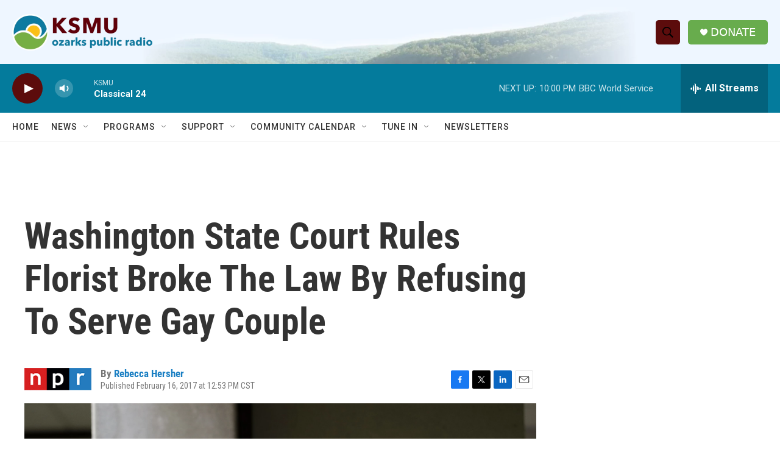

--- FILE ---
content_type: text/html; charset=utf-8
request_url: https://www.google.com/recaptcha/api2/aframe
body_size: 259
content:
<!DOCTYPE HTML><html><head><meta http-equiv="content-type" content="text/html; charset=UTF-8"></head><body><script nonce="0zQKaPiPuDmSDzCbr48xGQ">/** Anti-fraud and anti-abuse applications only. See google.com/recaptcha */ try{var clients={'sodar':'https://pagead2.googlesyndication.com/pagead/sodar?'};window.addEventListener("message",function(a){try{if(a.source===window.parent){var b=JSON.parse(a.data);var c=clients[b['id']];if(c){var d=document.createElement('img');d.src=c+b['params']+'&rc='+(localStorage.getItem("rc::a")?sessionStorage.getItem("rc::b"):"");window.document.body.appendChild(d);sessionStorage.setItem("rc::e",parseInt(sessionStorage.getItem("rc::e")||0)+1);localStorage.setItem("rc::h",'1769562699115');}}}catch(b){}});window.parent.postMessage("_grecaptcha_ready", "*");}catch(b){}</script></body></html>